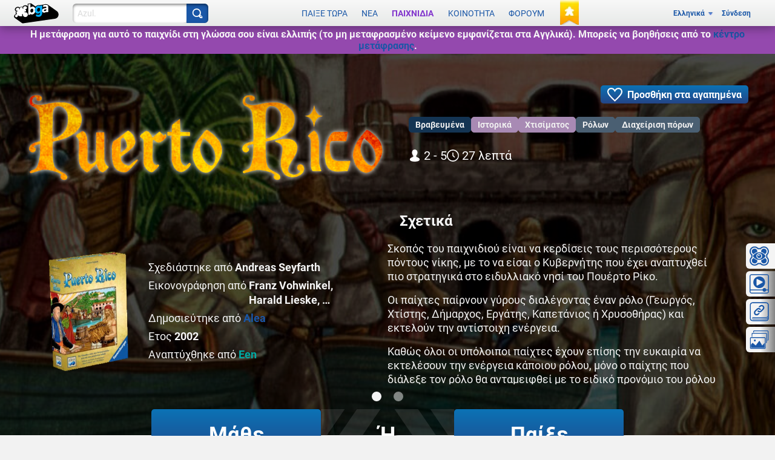

--- FILE ---
content_type: application/javascript
request_url: https://x.boardgamearena.net/data/themereleases/260121-1140/js/modules/layer/nls/ly_metasite_el.js
body_size: 3293
content:
define('ebg/layer/nls/ly_metasite_el',{
'dijit/nls/loading':{"loadingState":"Φόρτωση...","errorState":"Σας ζητούμε συγνώμη, παρουσιάστηκε σφάλμα","_localized":{}}
,
'dijit/nls/common':{"buttonOk":"ΟΚ","buttonCancel":"Ακύρωση","buttonSave":"Αποθήκευση","itemClose":"Κλείσιμο","_localized":{}}
,
'dijit/form/nls/validate':{"invalidMessage":"Η τιμή που καταχωρήσατε δεν είναι έγκυρη.","missingMessage":"Η τιμή αυτή πρέπει απαραίτητα να καθοριστεί.","rangeMessage":"Η τιμή αυτή δεν ανήκει στο εύρος έγκυρων τιμών.","_localized":{}}
,
'dijit/form/nls/ComboBox':{"previousMessage":"Προηγούμενες επιλογές","nextMessage":"Περισσότερες επιλογές","_localized":{}}
,
'dijit/_editor/nls/commands':{"bold":"Έντονα","copy":"Αντιγραφή","cut":"Αποκοπή","delete":"Διαγραφή","indent":"Εσοχή","insertHorizontalRule":"Οριζόντια γραμμή","insertOrderedList":"Αριθμημένη λίστα","insertUnorderedList":"Λίστα με κουκίδες","italic":"Πλάγια","justifyCenter":"Στοίχιση στο κέντρο","justifyFull":"Πλήρης στοίχιση","justifyLeft":"Στοίχιση αριστερά","justifyRight":"Στοίχιση δεξιά","outdent":"Μείωση περιθωρίου","paste":"Επικόλληση","redo":"Ακύρωση αναίρεσης","removeFormat":"Αφαίρεση μορφοποίησης","selectAll":"Επιλογή όλων","strikethrough":"Διαγράμμιση","subscript":"Δείκτης","superscript":"Εκθέτης","underline":"Υπογράμμιση","undo":"Αναίρεση","unlink":"Αφαίρεση διασύνδεσης","createLink":"Δημιουργία διασύνδεσης","toggleDir":"Εναλλαγή κατεύθυνσης","insertImage":"Εισαγωγή εικόνας","insertTable":"Εισαγωγή/Τροποποίηση πίνακα","toggleTableBorder":"Εναλλαγή εμφάνισης περιγράμματος πίνακα","deleteTable":"Διαγραφή πίνακα","tableProp":"Ιδιότητα πίνακα","htmlToggle":"Πρωτογενής κώδικας HTML","foreColor":"Χρώμα προσκηνίου","hiliteColor":"Χρώμα φόντου","plainFormatBlock":"Στυλ παραγράφου","formatBlock":"Στυλ παραγράφου","fontSize":"Μέγεθος γραμματοσειράς","fontName":"Όνομα γραμματοσειράς","tabIndent":"Εσοχή με το πλήκτρο Tab","fullScreen":"Εναλλαγή κατάστασης πλήρους οθόνης","viewSource":"Προβολή προέλευσης HTML","print":"Εκτύπωση","newPage":"Νέα σελίδα","systemShortcut":"Η ενέργεια \"${0}\" είναι διαθέσιμη στο πρόγραμμα πλοήγησης μόνο μέσω μιας συντόμευσης πληκτρολογίου. Χρησιμοποιήστε τη συντόμευση ${1}.","ctrlKey":"ctrl+${0}","appleKey":"⌘${0}","_localized":{}}
,
'dijit/_editor/nls/FontChoice':{"1":"xx-μικρά","2":"x-μικρά","3":"μικρά","4":"μεσαία","5":"μεγάλα","6":"x-μεγάλα","7":"xx-μεγάλα","fontSize":"Μέγεθος","fontName":"Γραμματοσειρά","formatBlock":"Μορφή","serif":"με πατούρες (serif)","sans-serif":"χωρίς πατούρες (sans-serif)","monospace":"σταθερού πλάτους","cursive":"πλάγιοι","fantasy":"φαντασίας","noFormat":"Χωρίς","p":"Παράγραφος","h1":"Επικεφαλίδα","h2":"Δευτερεύουσα επικεφαλίδα","h3":"Δευτερεύουσα επικεφαλίδα τρίτου επιπέδου","pre":"Προ-μορφοποιημένο","_localized":{}}
,
'dojo/cldr/nls/gregorian':{"dateFormatItem-Ehm":"E h:mm a","days-standAlone-short":["Κυ","Δε","Τρ","Τε","Πέ","Πα","Σά"],"months-format-narrow":["Ι","Φ","Μ","Α","Μ","Ι","Ι","Α","Σ","Ο","Ν","Δ"],"field-second-relative+0":"τώρα","quarters-standAlone-narrow":["1","2","3","4"],"field-weekday":"Ημέρα εβδομάδας","dateFormatItem-yQQQ":"y QQQ","dateFormatItem-yMEd":"E, d/M/y","field-wed-relative+0":"αυτήν την Τετάρτη","field-wed-relative+1":"επόμενη Τετάρτη","dateFormatItem-GyMMMEd":"E, d MMM y G","dateFormatItem-MMMEd":"E, d MMM","eraNarrow":["π.Χ.","μ.Χ."],"field-tue-relative+-1":"προηγούμενη Τρίτη","days-format-short":["Κυ","Δε","Τρ","Τε","Πέ","Πα","Σά"],"dateTimeFormats-appendItem-Day-Of-Week":"{0} {1}","dateFormat-long":"d MMMM y","field-fri-relative+-1":"προηγούμενη Παρασκευή","field-wed-relative+-1":"προηγούμενη Τετάρτη","months-format-wide":["Ιανουαρίου","Φεβρουαρίου","Μαρτίου","Απριλίου","Μαΐου","Ιουνίου","Ιουλίου","Αυγούστου","Σεπτεμβρίου","Οκτωβρίου","Νοεμβρίου","Δεκεμβρίου"],"dateTimeFormat-medium":"{1}, {0}","dayPeriods-format-wide-pm":"μ.μ.","dateFormat-full":"EEEE, d MMMM y","field-thu-relative+-1":"επόμενη Πέμπτη","dateFormatItem-Md":"d/M","dayPeriods-format-abbr-am":"AM","dateTimeFormats-appendItem-Second":"{0} ({2}: {1})","dayPeriods-format-wide-noon":"noon","dateFormatItem-yMd":"d/M/y","field-era":"Περίοδος","dateFormatItem-yM":"M/y","months-standAlone-wide":["Ιανουάριος","Φεβρουάριος","Μάρτιος","Απρίλιος","Μάιος","Ιούνιος","Ιούλιος","Αύγουστος","Σεπτέμβριος","Οκτώβριος","Νοέμβριος","Δεκέμβριος"],"timeFormat-short":"h:mm a","quarters-format-wide":["1ο τρίμηνο","2ο τρίμηνο","3ο τρίμηνο","4ο τρίμηνο"],"dateFormatItem-yQQQQ":"y QQQQ","timeFormat-long":"h:mm:ss a z","field-year":"Έτος","dateFormatItem-yMMM":"MMM y","dateTimeFormats-appendItem-Era":"{1} {0}","field-hour":"Ώρα","months-format-abbr":["Ιαν","Φεβ","Μαρ","Απρ","Μαΐ","Ιουν","Ιουλ","Αυγ","Σεπ","Οκτ","Νοε","Δεκ"],"field-sat-relative+0":"αυτό το Σάββατο","field-sat-relative+1":"επόμενο Σάββατο","timeFormat-full":"h:mm:ss a zzzz","dateTimeFormats-appendItem-Week":"{0} ({2}: {1})","field-day-relative+0":"σήμερα","field-thu-relative+0":"αυτήν την Πέμπτη","field-day-relative+1":"αύριο","field-thu-relative+1":"επόμενη Πέμπτη","dateFormatItem-GyMMMd":"d MMM y G","dateFormatItem-H":"HH","months-standAlone-abbr":["Ιαν","Φεβ","Μάρ","Απρ","Μάι","Ιούν","Ιούλ","Αύγ","Σεπ","Οκτ","Νοέ","Δεκ"],"quarters-format-abbr":["Τ1","Τ2","Τ3","Τ4"],"quarters-standAlone-wide":["1ο τρίμηνο","2ο τρίμηνο","3ο τρίμηνο","4ο τρίμηνο"],"dateFormatItem-Gy":"y G","dateFormatItem-M":"L","days-standAlone-wide":["Κυριακή","Δευτέρα","Τρίτη","Τετάρτη","Πέμπτη","Παρασκευή","Σάββατο"],"dayPeriods-format-abbr-noon":"noon","timeFormat-medium":"h:mm:ss a","field-sun-relative+0":"αυτήν την Κυριακή","dateFormatItem-Hm":"HH:mm","field-sun-relative+1":"επόμενη Κυριακή","quarters-standAlone-abbr":["Τ1","Τ2","Τ3","Τ4"],"eraAbbr":["π.Χ.","μ.Χ."],"field-minute":"Λεπτό","field-dayperiod":"π.μ./μ.μ.","days-standAlone-abbr":["Κυρ","Δευ","Τρί","Τετ","Πέμ","Παρ","Σάβ"],"dateFormatItem-d":"d","dateFormatItem-ms":"mm:ss","quarters-format-narrow":["1","2","3","4"],"field-day-relative+-1":"χθες","dateTimeFormat-long":"{1} - {0}","dayPeriods-format-narrow-am":"a","dateFormatItem-h":"h a","dateFormatItem-MMMd":"d MMM","dateFormatItem-MEd":"E, d/M","dateTimeFormat-full":"{1} - {0}","field-fri-relative+0":"αυτήν την Παρασκευή","field-fri-relative+1":"επόμενη Παρασκευή","field-day":"Ημέρα","days-format-wide":["Κυριακή","Δευτέρα","Τρίτη","Τετάρτη","Πέμπτη","Παρασκευή","Σάββατο"],"field-zone":"Ζώνη ώρας","months-standAlone-narrow":["Ι","Φ","Μ","Α","Μ","Ι","Ι","Α","Σ","Ο","Ν","Δ"],"dateFormatItem-y":"y","dateTimeFormats-appendItem-Day":"{0} ({2}: {1})","field-year-relative+-1":"προηγούμενο έτος","field-month-relative+-1":"προηγούμενος μήνας","dateTimeFormats-appendItem-Year":"{1} {0}","dateFormatItem-hm":"h:mm a","dateTimeFormats-appendItem-Hour":"{0} ({2}: {1})","dayPeriods-format-abbr-pm":"PM","days-format-abbr":["Κυρ","Δευ","Τρί","Τετ","Πέμ","Παρ","Σάβ"],"eraNames":["προ Χριστού","μετά Χριστόν"],"dateFormatItem-yMMMd":"d MMM y","days-format-narrow":["Κ","Δ","Τ","Τ","Π","Π","Σ"],"field-month":"Μήνας","days-standAlone-narrow":["Κ","Δ","Τ","Τ","Π","Π","Σ"],"dateFormatItem-MMM":"LLL","field-tue-relative+0":"αυτήν την Τρίτη","dateTimeFormats-appendItem-Quarter":"{0} ({2}: {1})","field-tue-relative+1":"επόμενη Τρίτη","dayPeriods-format-wide-am":"π.μ.","dateTimeFormats-appendItem-Month":"{0} ({2}: {1})","dateTimeFormats-appendItem-Minute":"{0} ({2}: {1})","dateFormatItem-EHm":"E HH:mm","field-mon-relative+0":"αυτήν τη Δευτέρα","field-mon-relative+1":"επόμενη Δευτέρα","dateFormat-short":"d/M/yy","dateFormatItem-EHms":"E HH:mm:ss","dateFormatItem-Ehms":"E h:mm:ss a","dayPeriods-format-narrow-noon":"n","field-second":"Δευτερόλεπτο","field-sat-relative+-1":"προηγούμενο Σάββατο","dateFormatItem-yMMMEd":"E, d MMM y","field-sun-relative+-1":"προηγούμενη Κυριακή","field-month-relative+0":"τρέχων μήνας","field-month-relative+1":"επόμενος μήνας","dateTimeFormats-appendItem-Timezone":"{0} {1}","dateFormatItem-Ed":"E d","field-week":"Εβδομάδα","dateFormat-medium":"d MMM y","field-week-relative+-1":"προηγούμενη εβδομάδα","field-year-relative+0":"φέτος","field-year-relative+1":"επόμενο έτος","dayPeriods-format-narrow-pm":"p","dateTimeFormat-short":"{1}, {0}","dateFormatItem-Hms":"HH:mm:ss","dateFormatItem-hms":"h:mm:ss a","dateFormatItem-GyMMM":"LLL y G","field-mon-relative+-1":"προηγούμενη Δευτέρα","field-week-relative+0":"αυτήν την εβδομάδα","field-week-relative+1":"επόμενη εβδομάδα","field-day-relative+2":"μεθαύριο","dateFormatItem-HHmmss":"HH:mm:ss","dateFormatItem-MMMMd":"d MMMM","field-day-relative+-2":"προχθές","dateFormatItem-yMMMM":"MMMM y","dateFormatItem-HHmm":"HH:mm","dateFormatItem-MMMMEd":"E, d MMMM","_localized":{}}
});